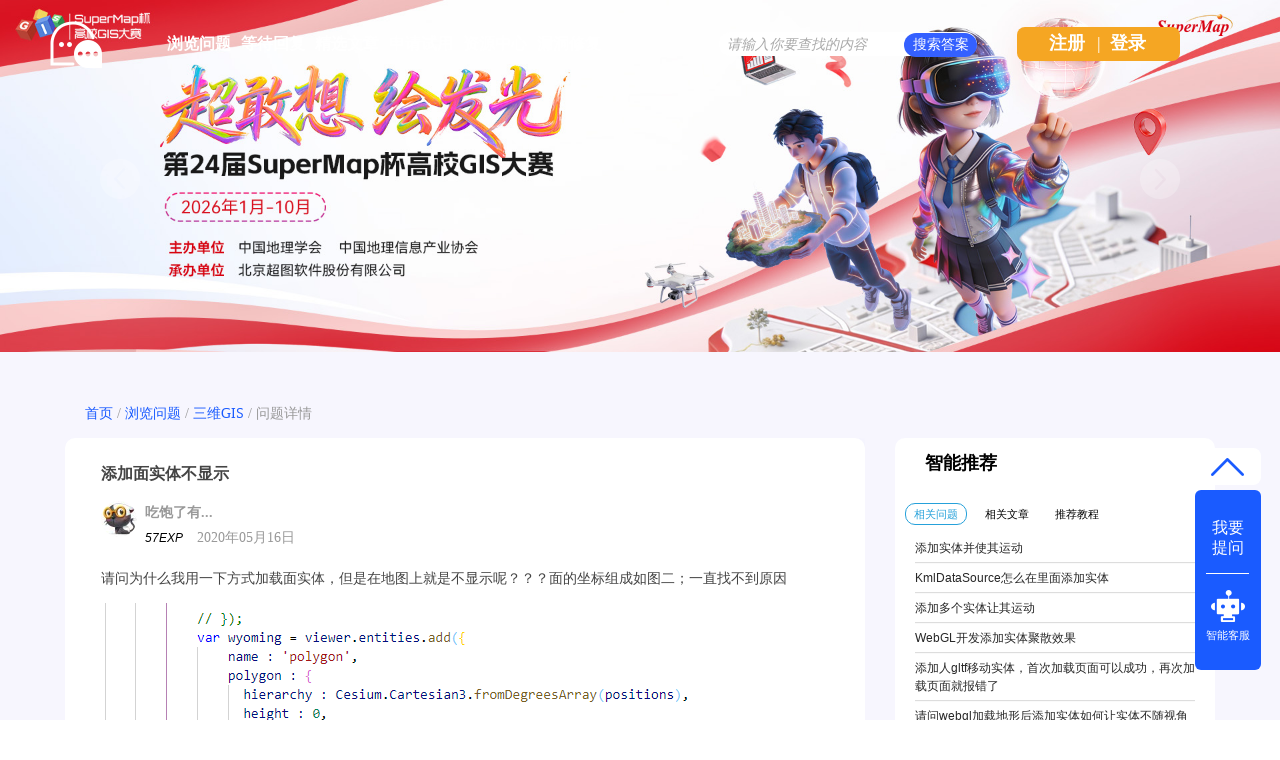

--- FILE ---
content_type: text/html; charset=utf-8
request_url: https://qa.supermap.com/68329
body_size: 6757
content:
<!DOCTYPE html>
<html>
	<!-- Powered by Shawn Kong  base on question2answer - //www.question2answer.org/ -->
	<head>
		<meta charset="utf-8">
		<script>
			var _hmt = _hmt || [];
			(function() {
			  var hm = document.createElement("script");
			  hm.src = "https://hm.baidu.com/hm.js?4df4bb2271b7dce37eb56b0f69cfe5a6";
			  var s = document.getElementsByTagName("script")[0]; 
			  s.parentNode.insertBefore(hm, s);
			})();
		</script>
		<title>添加面实体不显示 - SuperMap技术问答社区</title>
		<meta name="description" content="请问为什么我用一下方式加载面实体，但是在地图上就是不显示呢？？？面的坐标组成如图二；一直找不到原因">
		<meta name="keywords" content="添加面实体不显示">
		<link rel="stylesheet" href="./qa-theme/Snow/qa-styles.css?1.7.4">
		<link rel="canonical" href="http://ask.supermap.com/68329">
		<link rel="search" type="application/opensearchdescription+xml" title="SuperMap技术问答社区" href="./opensearch.xml">
		<link rel="shortcut icon" href="http://www.supermap.com/favicon.ico" type="image/x-icon">
		<link href="https://cdn.bootcss.com/highlight.js/9.12.0/styles/monokai-sublime.min.css" rel="stylesheet">
		<script>
		var qa_root = '.\/';
		var qa_request = 68329;
		</script>
		<script src="./qa-content/jquery-1.11.3.min.js"></script>
		<script src="./qa-content/qa-page.js?1.7.4"></script>
		<script src="./qa-content/qa-question.js?1.7.4"></script>
		<script src="https://cdn.bootcss.com/highlight.js/9.12.0/highlight.min.js"></script>
		<style>
			
		</style>
		<style>
.wmd-button > span { background-image: url('./qa-plugin/markdown-editor/pagedown/wmd-buttons.png') }

		/* Markdown editor styles */

.wmd-button-bar {
	width: 100%;
	padding: 5px 0;
}
.wmd-input {
	/* 604 */
	width: 598px;
	height: 250px;
	margin: 0 0 10px;
	padding: 2px;
	border: 1px solid #ccc;
}
.wmd-preview {
	/* 604 */
	width: 584px;
	margin: 10px 0;
	padding: 8px;
	border: 2px dashed #ccc;
}

.qa-q-view-content pre,
.qa-a-item-content pre,
.wmd-preview pre {
	overflow: auto;
	width: 100%;
	max-height: 400px;
	padding: 0;
	border-width: 1px 1px 1px 3px;
	border-style: solid;
	border-color: #ddd;
	background-color: #eee;
}
pre code {
	display: block;
	padding: 8px;
}

.wmd-button-row {
	position: relative;
	margin: 0;
	padding: 0;
	height: 20px;
}

.wmd-spacer {
	width: 1px;
	height: 20px;
	margin-left: 14px;
	position: absolute;
	background-color: Silver;
	display: inline-block;
	list-style: none;
}

.wmd-button {
	width: 20px;
	height: 20px;
	padding-left: 2px;
	padding-right: 3px;
	position: absolute;
	display: inline-block;
	list-style: none;
	cursor: pointer;
}

.wmd-button > span {
	/* note: background-image is set in plugin script */
	background-repeat: no-repeat;
	background-position: 0px 0px;
	width: 20px;
	height: 20px;
	display: inline-block;
}

.wmd-spacer1 {
	left: 50px;
}
.wmd-spacer2 {
	left: 175px;
}
.wmd-spacer3 {
	left: 300px;
}

.wmd-prompt-background {
	background-color: #000;
}
.wmd-prompt-dialog {
	border: 1px solid #999;
	background-color: #f5f5f5;
}
.wmd-prompt-dialog > div {
	font-size: 0.8em;
}
.wmd-prompt-dialog > form > input[type="text"] {
	border: 1px solid #999;
	color: black;
}
.wmd-prompt-dialog > form > input[type="button"] {
	border: 1px solid #888;
	font-size: 11px;
	font-weight: bold;
}

		</style>


	</head>
	<body
		class="qa-template-question qa-category-5 qa-body-js-off"
		>
		<script>
			var b=document.getElementsByTagName('body')[0];
			b.className=b.className.replace('qa-body-js-off', 'qa-body-js-on');
			isNotShouDIv()
		</script>
		<div class="body-main">
			<div class="unslider-main">
				<div class="my-banner-img"><ul><li><a href="https://www.supermapol.com/web/pricing/triallicense" target="_new"><img style="width:100%;" src="https://qa.supermap.com/qa-theme/Snow/images/new202202/banner-triallicense.png"></a></li><li><a href="http://edu.supermap.com/#/" target="_new"><img style="width:100%;" src="https://qa.supermap.com/qa-theme/Snow/images/new202202/banner-productLiterature.png"></a></li><li><a href="https://www.supermapol.com/develop-center/baseMap/index" target="_new"><img style="width:100%;" src="https://qa.supermap.com/qa-theme/Snow/images/new202202/banner-develop-center.png"></a></li><li><a href="http://www.giscontest.com/cn/list-116.aspx" target="_new"><img style="width:100%;" src="https://qa.supermap.com/qa-theme/Snow/images/new202202/banner-efficientGISCompetition.jpg"></a></li><li><a href="https://mp.weixin.qq.com/s/S_9p067CasYTfQKzndKh-w" target="_new"><img style="width:100%;" src="https://qa.supermap.com/qa-theme/Snow/images/new202202/banner-GIScertification.png"></a></li></ul></div>
				
			</div>
			<div class="qam-login-bar"><div class="qam-login-group">
					<div class="my-logo">
					<div class="my-logo-img"></div>
					<div class="qa-nav-main">
						<ul class="qa-nav-main-list">
							<li class="qa-nav-main-item qa-nav-main-questions">
								<a href="./questions" class="qa-nav-main-link">浏览问题</a>
							</li>
							<li class="qa-nav-main-item qa-nav-main-custom-8">
								<a href="./unanswered" class="qa-nav-main-link">等待回复</a>
							</li>
							<li class="qa-nav-main-item qa-nav-main-custom-6">
								<a href="http://blog.csdn.net/supermapsupport" class="qa-nav-main-link" target="_blank">精选文章</a>
							</li>
							<li class="qa-nav-main-item qa-nav-main-custom-9">
								<a href="https://www.supermapol.com/web/pricing/triallicense" class="qa-nav-main-link" target="_blank">申请试用</a>
							</li>
							<li class="qa-nav-main-item qa-nav-main-custom-5">
								<a href="https://www.supermap.com/support" class="qa-nav-main-link" target="_blank">资源中心</a>
							</li>
							<li class="qa-nav-main-item qa-nav-main-custom-21">
								<a href="https://www.supermap.com/support/#/cvelist" class="qa-nav-main-link" target="_blank">漏洞修复</a>
							</li>
						</ul>
						<div class="qa-nav-main-clear">
						</div>
					</div>
					<form class="qam-login-form" action="./login?to=68329" method="post">
						<input type="submit" value="登录" class="qa-form-tall-button qa-form-tall-button-login2" name="dologin">
					</form>
					<div class="qa-search">
						<form method="get" action="./questions/search">
							
							<input id="q_search" placeholder="请输入你要查找的内容" type="text" name="q" value="" class="qa-search-field">
							<input type="submit" value="搜索答案" class="qa-search-button">
						</form>
					</div>
					<div class="qa-nav-user">
						
						<div class="qa-logged-in">
							
						</div>
						<ul class="qa-nav-user-list">
							<li class="qa-nav-user-item qa-nav-user-register">
								<a href="./register?to=68329" class="qa-nav-user-link">注册</a>
							</li>
							
							<span class="verticalLine">|</span>
							<li class="login_style_li"><a class="login_style_a" href="https://qa.supermap.com/login?to=">登录</a></li>
						</ul>
						<div class="qa-nav-user-clear">
						</div>
					</div>
			</div></div>
			<div class="qa-body-wrapper">
				
				<div class="qa-header">
					<div class="qa-logo">
						<a href="./" class="qa-logo-link">SuperMap技术问答社区</a>
					</div>
					<div class="qa-header-clear">
					</div>
				</div> <!-- END qa-header -->
				
				<div class="qa-main-shadow">
					
					<div class="my-float-ask-robert">
						<a onclick="myFloatGoTop()" >
						<div class="my-float-ask-robert-top" > <div class="my-float-ask-robert-child-triangle"></div></div> </a>
						<div class="my-float-ask-robert-child-ask-robert">
							<a href="https://qa.supermap.com/ask"> <div class="my-float-ask-robert-child-ask-robert-ask">
									<span>我要<br>提问</span>
								</div></a>
								<div class="my-float-ask-robert-child-ask-robert-2"></div>
								<a href="http://edu.supermap.com:8600/jiqiren/qa.html" target="_blank"><div class="my-float-ask-robert-child-ask-robert-robert">
										<div class="my-float-ask-robert-child-ask-robert-robert-img"></div>
										<span class="my-float-ask-robert-child-ask-robert-robert-span">智能客服</span>
								</div></a>
							</div>
						</div>
						<div class="qa-main-wrapper">
							
							<div class="question-info-title-main" style="margin-bottom:10px">
								<div class="question-info-title">
									<a href="https://qa.supermap.com/">首页</a> / 
									<a href="https://qa.supermap.com/questions/">浏览问题</a> / 
									<a href="https://qa.supermap.com/questions/3dgis">三维GIS</a> / 
									<span>问题详情</span>
								</div>
							</div>
							<div class="qa-main-b">
								<div class="qa-main">
									<div class="qa-part-q-view">
										<div class="qa-q-view  hentry question" id="q68329">
											<form method="post" action="./68329">
												<input type="hidden" name="code" value="0-1768957455-3482c181fe7b4b9d6ac458302bec1c0f77be9e1c">
											</form>
											<div class="qa-q-view-main">
												<div class="qa-q-view-main-title">
													添加面实体不显示
													<div style="float:right"><form  >
															<input type="hidden" id="favorite-code" name="code" value= >
															
															
													</form></div>
												</div>
												<form method="post" action="./68329">
													<span class="qa-q-view-avatar-meta">
														<span class="qa-q-view-avatar">
															<a href="./user/%E5%90%83%E9%A5%B1%E4%BA%86%E6%9C%89%E7%82%B9%E6%92%91" class="qa-avatar-link"><img src="./?qa=image&amp;qa_blobid=1688367184747907846&amp;qa_size=36" width="36" height="36" class="qa-avatar-image" alt=""></a>
														</span>
														<div style="display: flex;flex-direction: column;align-items: center;width: 100%;"><div class="question-editer-info" style="float:left;margin-top:10px; width: 100%;">
																<span style="text-align:left;margin-left: 0;margin-right: auto;"><a href="./user/吃饱了有点撑">吃饱了有...</a>
																	
																</span>
															</div>
															<div style="margin-left: 0;margin-right: auto;margin-top: 3px;"><span style="font-size:12px;font-weight:500;font-style:italic">57EXP</span>
																<span class="q-info-time-data"  ><span class="published"><span class="value-title" title="2020年05月16日 16:09:40">2020年05月16日</span></span></span>
														</div></div>
													</span>
													<div class="qa-q-view-content">
														<a name="68329"></a><div class="entry-content"><p>请问为什么我用一下方式加载面实体，但是在地图上就是不显示呢？？？面的坐标组成如图二；一直找不到原因</p>

<p><img alt="" src="//ask.supermap.com/?qa=blob&amp;qa_blobid=5630034960776961625" style="height:298px; width:670px"><img alt="" src="//ask.supermap.com/?qa=blob&amp;qa_blobid=7062617545171330168" style="height:544px; width:1900px"></p></div>
													</div>
													<div class="qa-q-view-tags">
														<ul class="qa-q-view-tag-list">
															<li class="qa-q-view-tag-item"><a href="./tag/webgl" rel="tag" class="qa-tag-link">webgl</a></li>
															<li class="qa-q-view-tag-item"><a href="./tag/entity" rel="tag" class="qa-tag-link">entity</a></li>
															<li class="qa-q-view-tag-item"><a href="./tag/%E5%AE%9E%E4%BD%93" rel="tag" class="qa-tag-link">实体</a></li>
														</ul>
													</div>
													<div class="qa-q-view-buttons">
														<input name="q_doanswer" id="q_doanswer" onclick="return qa_toggle_element('anew')" value="回答" title="回答该问题" type="submit" class="qa-form-light-button qa-form-light-button-answer">
													</div>
													
													<div class="qa-q-view-c-list" style="display:none;" id="c68329_list">
													</div> <!-- END qa-c-list -->
													
													<input type="hidden" name="code" value="0-1768957455-20f3f1e4f9fea53722661b71a936326f70a385a6">
													<input type="hidden" name="qa_click" value="">
												</form>
												<div class="qa-c-form">
												</div> <!-- END qa-c-form -->
												
											</div> <!-- END qa-q-view-main -->
											<div class="qa-q-view-clear">
											</div>
										</div> <!-- END qa-q-view -->
										
									</div>
									<div class="qa-part-a-form">
										<div class="qa-a-form" id="anew" style="display:none;">
											<h2 class="part_title-h2">请 <a href="./login?to=68329">登录</a> 或者 <a href="./register?to=68329">注册</a> 后回答这个问题。</h2>
										</div> <!-- END qa-a-form -->
										
									</div>
									<div class="qa-part-a-list">
										<h2 class="part_title-h2" id="a_list_title">1个回答</h2>
										<div class="qa-a-list" id="a_list">
											
											<div class="qa-a-list-item  hentry answer" id="a68342">
												<form method="post" action="./68329">
												</form>
												<div class="qa-a-item-main">
													<form method="post" action="./68329">
														<div class="qa-a-item-content">
															<a name="68342"></a><div class="entry-content"><p>您好，添加面实体您可以参考一下这个范例（<a rel="nofollow" href="http://support.supermap.com.cn:8090/webgl/examples/editor.html#Polygon" target="_blank">http://support.supermap.com.cn:8090/webgl/examples/editor.html#Polygon</a>）</p></div>
														</div>
														<span class="qa-a-item-avatar-meta">
															<span class="qa-a-item-avatar">
																<a href="./user/%E5%AD%9F%E8%B6%85" class="qa-avatar-link"><img src='//qa.supermap.com/?qa=blob&qa_blobid=3235875788886910990' class='goldimg'><img src='//qa.supermap.com/?qa=blob&qa_blobid=3235875788886910990' class='goldimg'><img src="./?qa=image&amp;qa_blobid=12155548927770517194&amp;qa_size=36" width="36" height="28" class="qa-avatar-image" alt=""></a>
															</span>
															<div style="display: flex;flex-direction: column;align-items: center;width: 100%;"><div class="question-editer-info" style="float:left;margin-top:10px; width: 100%;">
																	<span style="text-align:left;margin-left: 0;margin-right: auto;"><a href="./user/孟超">孟超</a>
																		
																	</span>
																	<div class="question-info-favor-opposition">
																		<div class="question-info-favor-opposition-div" ><a onclick="return qa_vote_click(this);" value="+" name="vote_68342_1_a68342"><img src="https://qa.supermap.com/qa-theme/Snow/images/new202202/question-info/check-not-favor.png" ></a><span id="question-info-favor-opposition-span-upvotes" class="question-info-favor-opposition-span"></span></div><div class="question-info-favor-opposition-div" ><a onclick="return qa_vote_click(this);" value="-" name="vote_68342_-1_a68342"><img src="https://qa.supermap.com/qa-theme/Snow/images/new202202/question-info/check-not-opposition.png" ></a><span id="question-info-favor-opposition-span-downvotes" class="question-info-favor-opposition-span"></span></div>
																		<input id="question-info-favor-hidden-code" type="hidden" name="code" value="0-1768957455-3482c181fe7b4b9d6ac458302bec1c0f77be9e1c" >
																	</div>
																</div>
																<div style="margin-left: 0;margin-right: auto;margin-top: 3px;"><span style="font-size:12px;font-weight:500;font-style:italic">2,560EXP</span>
																	<span class="q-info-time-data"  ><span class="published"><span class="value-title" title="2020年05月18日 08:46:28">2020年05月18日</span></span></span>
															</div></div>
														</span>
														<div class="qa-a-item-buttons">
															<input name="a68342_docomment" onclick="return qa_toggle_element('c68342')" value="评论" title="评论这条回答" type="submit" class="qa-form-light-button qa-form-light-button-comment">
														</div>
														
														<div class="qa-a-item-c-list" id="c68342_list">
															<div class="qa-c-list-item  hentry comment" id="c68368">
																<div class="qa-c-item-content">
																	<a name="68368"></a><div class="entry-content"><p>示例里面用的是坐标是投影坐标？？？？然后再转的经纬度么？？？如果直接用经纬度坐标的 是不是只用直接使用，不用再做转换</p>

<p><img alt="" src="//ask.supermap.com/?qa=blob&amp;qa_blobid=10301334641459682273" style="height:361px; width:765px"></p></div>
																</div>
																<div class="qa-c-item-footer">
																	<span class="qa-c-item-avatar-meta">
																		<span class="qa-c-item-avatar">
																			<a href="./user/%E5%90%83%E9%A5%B1%E4%BA%86%E6%9C%89%E7%82%B9%E6%92%91" class="qa-avatar-link"><img src="./?qa=image&amp;qa_blobid=1688367184747907846&amp;qa_size=36" width="36" height="36" class="qa-avatar-image" alt=""></a>
																		</span>
																		<div style="display: flex;flex-direction: column;align-items: center;width: 100%;"><div class="question-editer-info" style="float:left;margin-top:10px; width: 100%;">
																				<span style="text-align:left;margin-left: 0;margin-right: auto;"><a href="./user/吃饱了有点撑">吃饱了有...</a>
																					
																				</span>
																			</div>
																			<div style="margin-left: 0;margin-right: auto;margin-top: 3px;"><span style="font-size:12px;font-weight:500;font-style:italic">57EXP</span>
																				<span class="q-info-time-data"  ><span class="published"><span class="value-title" title="2020年05月18日 09:54:59">2020年05月18日</span></span></span>
																		</div></div>
																	</span>
																	<div class="qa-c-item-buttons">
																		<input name="a68342_docomment" onclick="return qa_toggle_element('c68342')" value="回复" title="回复这条评论" type="submit" class="qa-form-light-button qa-form-light-button-comment">
																	</div>
																</div>
																<div class="qa-c-item-clear">
																</div>
															</div> <!-- END qa-c-item -->
															<div class="qa-c-list-item  hentry comment" id="c68403">
																<div class="qa-c-item-content">
																	<a name="68403"></a><div class="entry-content">您可以直接添加投影坐标或者经纬坐标不用转换，只是添加的方法不一样。投影的话您直接<br />
<br />
Cesium.Cartesian3(,,)添加就可以。<br />
<br />
如果您是经纬坐标需要用这个添加Cesium.Cartesian3.fromDegrees（,,）</div>
																</div>
																<div class="qa-c-item-footer">
																	<span class="qa-c-item-avatar-meta">
																		<span class="qa-c-item-avatar">
																			<a href="./user/%E5%AD%9F%E8%B6%85" class="qa-avatar-link"><img src='//qa.supermap.com/?qa=blob&qa_blobid=3235875788886910990' class='goldimg'><img src='//qa.supermap.com/?qa=blob&qa_blobid=3235875788886910990' class='goldimg'><img src="./?qa=image&amp;qa_blobid=12155548927770517194&amp;qa_size=36" width="36" height="28" class="qa-avatar-image" alt=""></a>
																		</span>
																		<div style="display: flex;flex-direction: column;align-items: center;width: 100%;"><div class="question-editer-info" style="float:left;margin-top:10px; width: 100%;">
																				<span style="text-align:left;margin-left: 0;margin-right: auto;"><a href="./user/孟超">孟超</a>
																					
																				</span>
																			</div>
																			<div style="margin-left: 0;margin-right: auto;margin-top: 3px;"><span style="font-size:12px;font-weight:500;font-style:italic">2,560EXP</span>
																				<span class="q-info-time-data"  ><span class="published"><span class="value-title" title="2020年05月18日 14:15:44">2020年05月18日</span></span></span>
																		</div></div>
																	</span>
																	<div class="qa-c-item-buttons">
																		<input name="a68342_docomment" onclick="return qa_toggle_element('c68342')" value="回复" title="回复这条评论" type="submit" class="qa-form-light-button qa-form-light-button-comment">
																	</div>
																</div>
																<div class="qa-c-item-clear">
																</div>
															</div> <!-- END qa-c-item -->
															<div class="qa-c-list-item  hentry comment" id="c68413">
																<div class="qa-c-item-content">
																	<a name="68413"></a><div class="entry-content"><p>我是用下面的那个添加的，但是加出来显示的位置一直不对，这是什么原因<img alt="" src="//ask.supermap.com/?qa=blob&amp;qa_blobid=16258354185667007204" style="height:415px; width:883px"></p></div>
																</div>
																<div class="qa-c-item-footer">
																	<span class="qa-c-item-avatar-meta">
																		<span class="qa-c-item-avatar">
																			<a href="./user/%E5%90%83%E9%A5%B1%E4%BA%86%E6%9C%89%E7%82%B9%E6%92%91" class="qa-avatar-link"><img src="./?qa=image&amp;qa_blobid=1688367184747907846&amp;qa_size=36" width="36" height="36" class="qa-avatar-image" alt=""></a>
																		</span>
																		<div style="display: flex;flex-direction: column;align-items: center;width: 100%;"><div class="question-editer-info" style="float:left;margin-top:10px; width: 100%;">
																				<span style="text-align:left;margin-left: 0;margin-right: auto;"><a href="./user/吃饱了有点撑">吃饱了有...</a>
																					
																				</span>
																			</div>
																			<div style="margin-left: 0;margin-right: auto;margin-top: 3px;"><span style="font-size:12px;font-weight:500;font-style:italic">57EXP</span>
																				<span class="q-info-time-data"  ><span class="published"><span class="value-title" title="2020年05月18日 14:49:55">2020年05月18日</span></span></span>
																		</div></div>
																	</span>
																	<div class="qa-c-item-buttons">
																		<input name="a68342_docomment" onclick="return qa_toggle_element('c68342')" value="回复" title="回复这条评论" type="submit" class="qa-form-light-button qa-form-light-button-comment">
																	</div>
																</div>
																<div class="qa-c-item-clear">
																</div>
															</div> <!-- END qa-c-item -->
														</div> <!-- END qa-c-list -->
														
														<input type="hidden" name="code" value="0-1768957455-f368319d1276672ee43cda542c62c4f12891f2d5">
														<input type="hidden" name="qa_click" value="">
													</form>
													<div class="qa-c-form" id="c68342" style="display:none;">
														<h2 class="part_title-h2">请 <a href="./login?to=68329">登录</a> 或者 <a href="./register?to=68329">注册</a> 后再添加评论。</h2>
													</div> <!-- END qa-c-form -->
													
												</div> <!-- END qa-a-item-main -->
												<div class="qa-a-item-clear">
												</div>
											</div> <!-- END qa-a-list-item -->
											
										</div> <!-- END qa-a-list -->
										
									</div>
								</div> <!-- END qa-main -->
								
							</div>
							<div class="qa-sidepanel">
								<div class="qa-widgets-side qa-widgets-side-top">
									<div class="qa-widget-side qa-widget-side-top">
										<div class="qa-related-qs">
											<h2 style="margin-top:0; margin-bottom:15px; padding-top:0;">
												智能推荐
											</h2>
											<div id="qa-related-qs-mybox"><div id="qs-mybox-tab-link"><span class="my-ques my-ques-active" id="qs-list-link-ques">相关问题</span><span id="qs-list-link-article" class="my-ques">相关文章</span><span id="qs-list-link-video"  class="my-ques">推荐教程</span></div>
												<div id="qs-mybox-tab-content"><ul class="qa-related-q-list qs-mybox-tab-item" id="qs-list-item-ques">
														<li class="qa-related-q-item"><a href="./117706">添加实体并使其运动</a></li>
														<li class="qa-related-q-item"><a href="./67951">KmlDataSource怎么在里面添加实体</a></li>
														<li class="qa-related-q-item"><a href="./113494">添加多个实体让其运动</a></li>
														<li class="qa-related-q-item"><a href="./37608">WebGL开发添加实体聚散效果</a></li>
														<li class="qa-related-q-item"><a href="./111948">添加人gltf移动实体，首次加载页面可以成功，再次加载页面就报错了</a></li>
														<li class="qa-related-q-item"><a href="./61178">请问webgl加载地形后添加实体如何让实体不随视角显隐</a></li>
														<li class="qa-related-q-item"><a href="./135851">cesium添加entity为label的实体后，修改label的属性不成功</a></li>
														<li class="qa-related-q-item"><a href="./67390">面实体属性信息读取错误怎么办？</a></li>
											</ul></div></div>
										</div>
									</div>
								</div>
								
								<div class="hot-articles">
									<div class="hot-articles-top">
										<img style="width:20px;height23px" src="https://qa.supermap.com/qa-theme/Snow/images/new202202/artices-book.png">
											<span style="margin-left:20px">热门文章</span>
										</div>
										<div class="hot-articles-content" id="hot-articles-content"></div>
										<div class="hot-articles-bootom"><a href="//blog.csdn.net/supermapsupport" target="_blank">查看更多></a></div>
									</div>
									<script type="text/javascript">getCSDNSuperMapSupportHOTArticles("hot-articles-content")
									</script>
									<div class="r-QAcode">
										<div class="r-QAcode-title">关注我们</div>
										<img src="https://qa.supermap.com/qa-theme/Snow/images/new202202/QR-code-917.png">
										<img src="https://qa.supermap.com/qa-theme/Snow/images/new202202/QR-code-online.png">
									</div>
								</div>
								
								<div class="body-bottom-main"><div class="body-bottom-main-div">
										<div class="body-bottom-main-content">
											<div class="body-bottom-main-content-top">
												<img src="https://qa.supermap.com/qa-theme/Snow/images/new202202/supermapLOGO-m.png" >
											</div>
											<div class="body-bottom-main-content-body">
												<a href="https://www.supermap.com/cn/" target="_blank">超图软件官网</a>
												<a style="margin-left:52px" href="http://www.supermapol.com/" target="_blank">SuperMap Online</a>
												<a style="margin-left:52px" href="http://chaotuyun.dituhui.com/" target="_blank">地图慧</a>
												<a style="margin-left:52px" href="https://qa.supermap.com/help" target="_blank">帮助中心</a>
												<a style="margin-left:52px" href="https://qa.supermap.com/copyright" target="_blank">备案信息</a>
												<a style="margin-left:52px" href="https://www.supermap.com/support/#/resourcecenter?from=supermap" target="_blank">技术资源中心</a>
											</div>
										</div>
									</div>
								</div>
							</div> <!-- END main-wrapper -->
						</div> <!-- END main-shadow -->
					</div> <!-- END body-wrapper -->
					<script>
var _hmt = _hmt || [];
(function() {
//baidu statistics
  var hm = document.createElement("script");
  hm.src = "//hm.baidu.com/hm.js?c97e7f4a53baaac97a48607c6e2c533b";
  var s = document.getElementsByTagName("script")[0];
  s.parentNode.insertBefore(hm, s);
//baidu Promotion
   var bp = document.createElement('script');
    var curProtocol = window.location.protocol.split(':')[0];
    if (curProtocol === 'https') {
        bp.src = 'https://zz.bdstatic.com/linksubmit/push.js';        
    }
    else {
        bp.src = 'http://push.zhanzhang.baidu.com/push.js';
    }
  s.parentNode.insertBefore(bp, s);
})();

</script>
<link href="/qa-content/unslider/2.0.3/unslider.css" rel="stylesheet">
<script src="/qa-content/unslider/2.0.3/unslider-min.js"></script>
					<div style="position:absolute; left:-9999px; top:-9999px;">
						<span id="qa-waiting-template" class="qa-waiting">...</span>
					</div>
				</div>
			</body>
			<!-- Powered by Shawn Kong  base on question2answer - //www.question2answer.org/ -->
		</html>
<!--
It's no big deal, but your HTML could not be indented properly. To fix, please:
1. Use this->output() to output all HTML.
2. Balance all paired tags like <td>...</td> or <div>...</div>.
3. Use a slash at the end of unpaired tags like <img/> or <input/>.
Thanks!
-->
